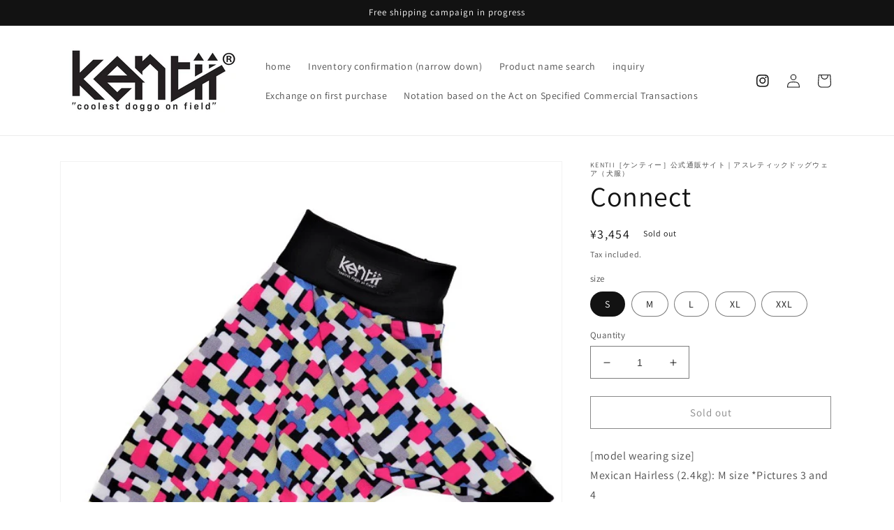

--- FILE ---
content_type: text/javascript; charset=utf-8
request_url: https://kentii.net/products/167263588.js
body_size: 1580
content:
{"id":7598263468282,"title":"Connect \/ コネクト","handle":"167263588","description":"\u003cp\u003e\u003cspan\u003e【モデル着用サイズ】\u003c\/span\u003e\u003cbr\u003e\u003cspan\u003eメキシカンへアレス(2.4kg)：Mサイズ ※写真3・4\u003cbr\u003e\u003c\/span\u003e\u003cspan\u003eチワワ（1.6kg）：Sサイズ ※写真5\u003c\/span\u003e\u003c\/p\u003e\n\u003cp\u003e \u003c\/p\u003e\n\u003cp\u003e\u003cimg data-mce-fragment=\"1\" alt=\"\" src=\"https:\/\/cdn.shopify.com\/s\/files\/1\/0635\/9338\/2138\/files\/size_chart_new2_1006_1_600x600.png?v=1650947474\" data-mce-src=\"https:\/\/cdn.shopify.com\/s\/files\/1\/0635\/9338\/2138\/files\/size_chart_new2_1006_1_600x600.png?v=1650947474\"\u003e\u003cbr\u003e\u003cbr\u003e\u003cstrong\u003e\u003cspan style=\"color: #ff0000;\"\u003e＜数量限定XXLサイズ＞\u003c\/span\u003e\u003c\/strong\u003e\u003cbr\u003e\u003cstrong\u003e首回り：35〜38cm\u003cbr\u003e胴回り：53〜62cm\u003cbr\u003e着丈：37〜40cm\u003cbr\u003e袖丈：16cm\u003c\/strong\u003e\u003cbr\u003e\u003cbr\u003e\u003cstrong\u003e\u003cspan style=\"color: #0000ff;\"\u003e初回購入を対象に交換対応も実施しています。\u003cbr\u003e詳しくは\u003ca href=\"https:\/\/kentiidog.myshopify.com\/pages\/firstp\"\u003e\u003cu\u003eコチラ\u003c\/u\u003e\u003c\/a\u003eをご覧ください\u003c\/span\u003e\u003c\/strong\u003e\u003cbr\u003e\u003cbr\u003e\u003cbr\u003e■縦横に伸縮する2way素材だからストレスフリーの着させやすさ。\u003cbr\u003e\u003cbr\u003e■保温保冷、速乾性に優れているのでオールシーズン着用可能。\u003cbr\u003e夏はラッシュガード、冬は雪玉防として。\u003cbr\u003e\u003cbr\u003e■室内での抜毛防止として、屋外でのマダニ防止、防汚にも役立ちます。\u003cbr\u003e\u003cbr\u003e■100% ポリエステル\u003cspan style=\"color: #ff0000;\"\u003e\u003c\/span\u003e\u003c\/p\u003e","published_at":"2022-06-04T19:00:02+09:00","created_at":"2022-04-27T01:08:27+09:00","vendor":"kentii［ケンティー］公式通販サイト｜アスレティックドッグウェア（犬服）","type":"ロングスリーブ","tags":[],"price":345400,"price_min":345400,"price_max":407000,"available":false,"price_varies":true,"compare_at_price":null,"compare_at_price_min":0,"compare_at_price_max":0,"compare_at_price_varies":false,"variants":[{"id":42695068156154,"title":"S","option1":"S","option2":null,"option3":null,"sku":"BR166-22S","requires_shipping":true,"taxable":true,"featured_image":null,"available":false,"name":"Connect \/ コネクト - S","public_title":"S","options":["S"],"price":345400,"weight":0,"compare_at_price":null,"inventory_management":"shopify","barcode":null,"requires_selling_plan":false,"selling_plan_allocations":[]},{"id":42695068188922,"title":"M","option1":"M","option2":null,"option3":null,"sku":"BR166-22M","requires_shipping":true,"taxable":true,"featured_image":null,"available":false,"name":"Connect \/ コネクト - M","public_title":"M","options":["M"],"price":345400,"weight":0,"compare_at_price":null,"inventory_management":"shopify","barcode":null,"requires_selling_plan":false,"selling_plan_allocations":[]},{"id":42695068221690,"title":"L","option1":"L","option2":null,"option3":null,"sku":"BR166-22L","requires_shipping":true,"taxable":true,"featured_image":null,"available":false,"name":"Connect \/ コネクト - L","public_title":"L","options":["L"],"price":345400,"weight":0,"compare_at_price":null,"inventory_management":"shopify","barcode":null,"requires_selling_plan":false,"selling_plan_allocations":[]},{"id":42695068254458,"title":"XL","option1":"XL","option2":null,"option3":null,"sku":"BR166-22XL","requires_shipping":true,"taxable":true,"featured_image":null,"available":false,"name":"Connect \/ コネクト - XL","public_title":"XL","options":["XL"],"price":381700,"weight":0,"compare_at_price":null,"inventory_management":"shopify","barcode":null,"requires_selling_plan":false,"selling_plan_allocations":[]},{"id":42695068287226,"title":"XXL","option1":"XXL","option2":null,"option3":null,"sku":"BR166-22XXL","requires_shipping":true,"taxable":true,"featured_image":null,"available":false,"name":"Connect \/ コネクト - XXL","public_title":"XXL","options":["XXL"],"price":407000,"weight":0,"compare_at_price":null,"inventory_management":"shopify","barcode":null,"requires_selling_plan":false,"selling_plan_allocations":[]}],"images":["\/\/cdn.shopify.com\/s\/files\/1\/0635\/9338\/2138\/products\/S__41893901_1.jpg?v=1655617053","\/\/cdn.shopify.com\/s\/files\/1\/0635\/9338\/2138\/products\/167263588_o1.jpg?v=1655617053","\/\/cdn.shopify.com\/s\/files\/1\/0635\/9338\/2138\/products\/S__86073376.jpg?v=1655617053","\/\/cdn.shopify.com\/s\/files\/1\/0635\/9338\/2138\/products\/S__86073375.jpg?v=1655617053","\/\/cdn.shopify.com\/s\/files\/1\/0635\/9338\/2138\/products\/S__86073371.jpg?v=1655617053","\/\/cdn.shopify.com\/s\/files\/1\/0635\/9338\/2138\/products\/S__86073365.jpg?v=1655617053","\/\/cdn.shopify.com\/s\/files\/1\/0635\/9338\/2138\/products\/S__86728709.jpg?v=1656309741","\/\/cdn.shopify.com\/s\/files\/1\/0635\/9338\/2138\/products\/S__86728712.jpg?v=1656309774"],"featured_image":"\/\/cdn.shopify.com\/s\/files\/1\/0635\/9338\/2138\/products\/S__41893901_1.jpg?v=1655617053","options":[{"name":"サイズ","position":1,"values":["S","M","L","XL","XXL"]}],"url":"\/products\/167263588","media":[{"alt":null,"id":29930477256954,"position":1,"preview_image":{"aspect_ratio":1.0,"height":600,"width":600,"src":"https:\/\/cdn.shopify.com\/s\/files\/1\/0635\/9338\/2138\/products\/S__41893901_1.jpg?v=1655617053"},"aspect_ratio":1.0,"height":600,"media_type":"image","src":"https:\/\/cdn.shopify.com\/s\/files\/1\/0635\/9338\/2138\/products\/S__41893901_1.jpg?v=1655617053","width":600},{"alt":null,"id":29617693458682,"position":2,"preview_image":{"aspect_ratio":1.0,"height":550,"width":550,"src":"https:\/\/cdn.shopify.com\/s\/files\/1\/0635\/9338\/2138\/products\/167263588_o1.jpg?v=1655617053"},"aspect_ratio":1.0,"height":550,"media_type":"image","src":"https:\/\/cdn.shopify.com\/s\/files\/1\/0635\/9338\/2138\/products\/167263588_o1.jpg?v=1655617053","width":550},{"alt":null,"id":29788648079610,"position":3,"preview_image":{"aspect_ratio":1.0,"height":600,"width":600,"src":"https:\/\/cdn.shopify.com\/s\/files\/1\/0635\/9338\/2138\/products\/S__86073376.jpg?v=1655617053"},"aspect_ratio":1.0,"height":600,"media_type":"image","src":"https:\/\/cdn.shopify.com\/s\/files\/1\/0635\/9338\/2138\/products\/S__86073376.jpg?v=1655617053","width":600},{"alt":null,"id":29788648112378,"position":4,"preview_image":{"aspect_ratio":1.115,"height":538,"width":600,"src":"https:\/\/cdn.shopify.com\/s\/files\/1\/0635\/9338\/2138\/products\/S__86073375.jpg?v=1655617053"},"aspect_ratio":1.115,"height":538,"media_type":"image","src":"https:\/\/cdn.shopify.com\/s\/files\/1\/0635\/9338\/2138\/products\/S__86073375.jpg?v=1655617053","width":600},{"alt":null,"id":29788648145146,"position":5,"preview_image":{"aspect_ratio":0.917,"height":654,"width":600,"src":"https:\/\/cdn.shopify.com\/s\/files\/1\/0635\/9338\/2138\/products\/S__86073371.jpg?v=1655617053"},"aspect_ratio":0.917,"height":654,"media_type":"image","src":"https:\/\/cdn.shopify.com\/s\/files\/1\/0635\/9338\/2138\/products\/S__86073371.jpg?v=1655617053","width":600},{"alt":null,"id":29788648374522,"position":6,"preview_image":{"aspect_ratio":1.0,"height":600,"width":600,"src":"https:\/\/cdn.shopify.com\/s\/files\/1\/0635\/9338\/2138\/products\/S__86073365.jpg?v=1655617053"},"aspect_ratio":1.0,"height":600,"media_type":"image","src":"https:\/\/cdn.shopify.com\/s\/files\/1\/0635\/9338\/2138\/products\/S__86073365.jpg?v=1655617053","width":600},{"alt":null,"id":29995166433530,"position":7,"preview_image":{"aspect_ratio":1.0,"height":936,"width":936,"src":"https:\/\/cdn.shopify.com\/s\/files\/1\/0635\/9338\/2138\/products\/S__86728709.jpg?v=1656309741"},"aspect_ratio":1.0,"height":936,"media_type":"image","src":"https:\/\/cdn.shopify.com\/s\/files\/1\/0635\/9338\/2138\/products\/S__86728709.jpg?v=1656309741","width":936},{"alt":null,"id":29995168465146,"position":8,"preview_image":{"aspect_ratio":1.0,"height":1170,"width":1170,"src":"https:\/\/cdn.shopify.com\/s\/files\/1\/0635\/9338\/2138\/products\/S__86728712.jpg?v=1656309774"},"aspect_ratio":1.0,"height":1170,"media_type":"image","src":"https:\/\/cdn.shopify.com\/s\/files\/1\/0635\/9338\/2138\/products\/S__86728712.jpg?v=1656309774","width":1170}],"requires_selling_plan":false,"selling_plan_groups":[]}